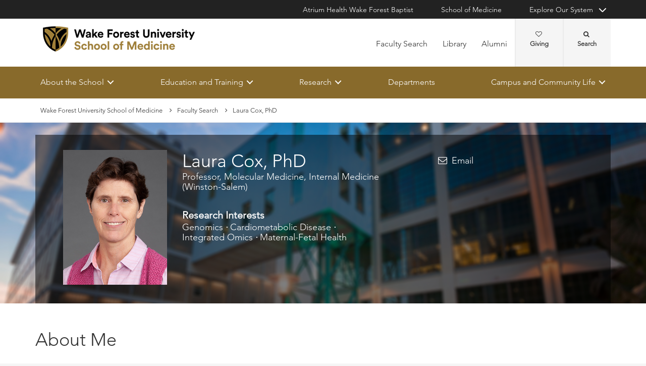

--- FILE ---
content_type: text/html; charset=utf-8
request_url: https://school.wakehealth.edu/faculty/c/laura-cox
body_size: 84435
content:



<!DOCTYPE html>
<html lang="en">
<head>
    
    

    <!-- {F345A3CA-77C1-4B32-BB2C-71FF8E08587B} -->
    
<title>Laura Cox, PhD | Wake Forest University School of Medicine</title>

<meta charset="UTF-8">
<meta http-equiv="X-UA-Compatible" content="IE=edge,chrome=1">
<meta name="description" content="">
<meta name="viewport" content="width=device-width, minimum-scale=1.0, maximum-scale=5.0">
<link rel="canonical" href="https://school.wakehealth.edu/faculty/c/laura-cox" />

<meta property="og:title" content="Laura Cox, PhD">
<meta property="og:url" content="https://school.wakehealth.edu/faculty/c/laura-cox">
<meta property="og:image" content="">
<meta property="og:video" content="">
<meta property="og:description" content="">
<meta property="og:site_name" content="Wake Forest University School of Medicine">

<meta name="twitter:card" content="summary">
<meta name="twitter:site" content="">
<meta name="twitter:title" content="Laura Cox, PhD">
<meta name="twitter:description" content="">
<meta name="twitter:creator" content="">
<meta name="twitter:image" content="">
<meta name="nav_title" content="Laura Cox, PhD">



<meta name="content_type" content="Faculty Profile">
<meta name="affiliation" content="Cancer Biology and Biochemistry|Summer Research Comparative Medicine Fellowship|MMTS PhD Graduate Program Faculty|Cancer Genetics and Metabolism Program|Comparative Medicine Fellowship">
<meta name="centers_and_institutes-research" content="Comprehensive Cancer Center|Center for Precision Medicine|Center on Diabetes, Obesity, and Metabolism|Cardiovascular Sciences Center|Center for Artificial Intelligence Research">
<meta name="departments" content="">
<meta name="research_interest" content="Papio|Gene Expression Profiling|Quantitative Trait Loci|Liver|Maternal Nutritional Physiological Phenomena">
<meta name="id" content="{f345a3ca-77c1-4b32-bb2c-71ff8e08587b}">
<meta name="first_letter" content="L">
<meta name="short_description" content="">
<meta name="person_id" content="{1e3c8319-4929-425c-b3ef-3234bc831132}">
<meta name="first_name" content="Laura">
<meta name="last_name" content="Cox">
<meta name="last_initial" content="C">
<meta name="first_last_name" content="Laura Cox">
<meta name="last_first_name" content="Cox Laura">
<meta name="full_name" content="Laura Cox, PhD">
<meta name="fn2" content="Laura Cox, PhD">
<meta name="LegalName" content="Laura A. Cox">
<meta name="thumbnail" content="https://cdn.atriumhealth.org/-/media/wakeforest/global/system/person-images/l/laura-coxxx.jpg?mw=456&amp;rev=d8912f2a332d40dcad2da52bfd965d0e&amp;hash=103029EAC26E2936542A2B7061A19922">
<meta name="hdt" content="10/01/2017">
<meta name="gender" content="Female">
<meta name="accepting_new_patients" content="false">
<meta name="show_ratings" content="false">
<meta name="email" content="Laura.Cox@wfusm.edu">
<meta name="primary_care" content="0">
<meta name="specialist" content="0">
<meta name="app" content="0">
<meta name="network_provider" content="0">
<meta name="person_image" content="https://cdn.atriumhealth.org/-/media/wakeforest/global/system/person-images/l/laura-coxxx.jpg?rev=d8912f2a332d40dcad2da52bfd965d0e">
<meta name="department" content="Center for Precision Medicine (CPM)|Molecular Medicine, Internal Medicine (Winston-Salem)|Center for Diabetes, Obesity and Metabolism (CDOM)|Cardiovascular Sciences Center (CVSC)|Comprehensive Cancer Center (CCC)|Center for Precision Medicine (CPM)">
<meta name="position_title" content="205, Associate Director, Center for Precision Medicine (CPM)|205, Professor, Molecular Medicine, Internal Medicine (Winston-Salem)">

<script type="application/ld+json">{"@context":"https://schema.org","@type":"person","affiliation":["Molecular Medicine, Internal Medicine (Winston-Salem)","Center for Precision Medicine (CPM)","Center for Diabetes, Obesity and Metabolism (CDOM)","Cardiovascular Sciences Center (CVSC)","Comprehensive Cancer Center (CCC)","Cancer Biology and Biochemistry","Summer Research Comparative Medicine Fellowship","MMTS PhD Graduate Program Faculty","Cancer Genetics and Metabolism Program","Comparative Medicine Fellowship"],"alumniOf":["Old Dominion University","University of California, Davis (UC Davis)","University of Texas Health Science Center at Houston (UT Health)"],"email":"Laura.Cox@wfusm.edu","gender":"Female","hasOccupation":null,"honorificSuffix":"PhD","image":"https://cdn.atriumhealth.org/-/media/wakeforest/global/system/person-images/l/laura-coxxx.jpg?rev=d8912f2a332d40dcad2da52bfd965d0e","jobTitle":"Professor, Molecular Medicine, Internal Medicine (Winston-Salem);Associate Director, Center for Precision Medicine (CPM)","knowsLanguage":null,"memberOf":[],"name":"Laura Cox, PhD","worksFor":{"department":null,"address":{"addressLocality":"Winston-Salem","addressRegion":"North Carolina","postalCode":"27101","streetAddress":"475 Vine Street","@type":"postalAddress","alternateName":null,"description":null,"image":null,"name":null,"url":null},"telephone":null,"@type":"educationalOrganization","alternateName":null,"description":null,"image":null,"name":"Wake Forest University School of Medicine","url":null},"url":"https://school.wakehealth.edu/faculty/c/laura-cox"}</script>

    
<link rel="stylesheet" href="//maxcdn.bootstrapcdn.com/font-awesome/4.3.0/css/font-awesome.min.css">
    <link rel="shortcut icon" href="https://cdn.atriumhealth.org/_res/School/media/favicon.ico?v=20230615">
<link rel="stylesheet" href="https://cdn.atriumhealth.org/_res/Clinical/styles/form.css">
<link rel="stylesheet" href="https://cdn.atriumhealth.org/_res/School/styles/style.css?v=20230615">
<link rel="stylesheet" href="https://cdn.atriumhealth.org/_res/common/styles/coveo.css?v=20230615">


    


    <!-- Google Tag Manager -->
    <!-- End Google Tag Manager -->    





<script>
    document.addEventListener('DOMContentLoaded', function () {
        coveoPage = document.querySelector('#CoveoSearchInterface');
        if (!coveoPage) {
            return;
        }

        var spinner = document.createElement('div');
        spinner.className = 'fa fa-spinner';

        var spinnerHolder = document.createElement('div');
        spinnerHolder.className = 'spinner-holder';

        var spinnerContainer = document.createElement('div');
        spinnerContainer.id = 'coveo-spinner';

        spinnerHolder.appendChild(spinner);
        spinnerContainer.appendChild(spinnerHolder);

        document.body.appendChild(spinnerContainer);
    });
</script>
<!--Coveo JavaScript Search-->
<script async class="coveo-script" src="https://static.cloud.coveo.com/searchui/v2.10116/0/js/CoveoJsSearch.Lazy.min.js" integrity="sha512-jNK8RAtY5S20e4d2lIYuli6Nj06fAKepPPBosKX4maFnotlCNQfeF2rRtxOKGcFRtnKQdLJ763s7Ii4EN+X4DA==" crossorigin="anonymous"></script>
<script src="https://use.fortawesome.com/4fab3c45.js" async></script>
    
</head>
<body class=" ">
    
    <!-- Google Tag Manager (noscript) -->
    <!-- End Google Tag Manager (noscript) -->



    <!-- BEGIN NOINDEX -->
    <!--googleoff: index-->
    <div class="skip-navigation">
        <a href="#" tabindex="1">Skip navigation</a>
    </div>

    
    
<header class="main-header solid-bg">

    
    


<div class="other-sites">
    <div class="container">
        <nav>
            <ul class="inline">
                        <li>
                                    <a href="https://www.wakehealth.edu/" target="">Atrium Health Wake Forest Baptist</a>

                        </li>
                        <li>
                                    <a href="/" target="">School of Medicine</a>

                        </li>
                            <li class="dropdown">

                                <a id="explore-other" data-toggle="dropdown" aria-haspopup="true" aria-expanded="false" href="#">Explore Our System</a>

                                <div aria-labelledby="explore-other" class="dropdown-menu">
                                    <ul>
                                                    <li>
                                                            <a href="https://www.brennerchildrens.org" target="">Brenner Children&#39;s Hospital</a>
                                                    </li>
                                                    <li>
                                                            <a href="https://www.wakehealth.edu/locations/facilities/comprehensive-cancer-center" target="">Comprehensive Cancer Center</a>
                                                    </li>
                                                            <li>
                                                                <span>Network Hospitals:</span>
                                                           
                                                                    <ul>
                                                                                <li>

                                                                                    <a href="https://www.wakehealth.edu/locations/hospitals/davie-medical-center" target="_blank">Davie Medical Center</a>
                                                                                </li>
                                                                                <li>

                                                                                    <a href="https://www.wakehealth.edu/locations/hospitals/high-point-medical-center" target="_blank">High Point Medical Center</a>
                                                                                </li>
                                                                                <li>

                                                                                    <a href="https://www.wakehealth.edu/locations/hospitals/lexington-medical-center" target="_blank">Lexington Medical Center</a>
                                                                                </li>
                                                                                <li>

                                                                                    <a href="https://www.wakehealth.edu/locations/hospitals/wilkes-medical-center" target="_blank">Wilkes Medical Center</a>
                                                                                </li>
                                                                    </ul>
                                                            </li>
                                    </ul>
                                </div>
                            </li>
            </ul>
        </nav>
    </div>
</div>


    
    



<div class="utility-nav">
    <div class="container">
        <div class="row">
                <div class="col-xs-3 col-lg-4 ">
                        <a href="/" class="navbar-brand" title="Wake Forest University School of Medicine">
                            <img src="https://cdn.atriumhealth.org/-/media/wakeforest/school/images/logos-and-signatures/wfu-school-of-medicine-header.png?mw=1200&amp;rev=6f08464bf3514d3ea97628d88db10aba&amp;hash=0A8925CD2E2E36CF4E8B4A0AC481CDCD" alt="Wake Forest University School of Medicine" class="logo">
                        </a>
                </div>
            <div class="col-xs-9 col-lg-8">
                <!-- begin n-01-header-utility-nav.jade-->
                <form id="search" action="/search" title="Site Search">
                    <label for="search-terms" id="search-label"><i class="fa fa-search"></i><span class="hide">Search</span></label>
                    <div class="search-wrap">
                        <div class="search-slide">
                            <input type="text" name="q" id="search-terms" placeholder="Search Keyword">
                            
                            <input type="submit" value="Go" class="btn"><i class="fa fa-close"></i>
                        </div>
                    </div>
                </form>

                <nav>
                    <ul class="nav navbar-nav">
                                        <li><a href="/faculty-search" target="">Faculty Search</a></li>
                                        <li><a href="/carpenter-library" target="">Library</a></li>
                                        <li><a href="/about-the-school/alumni-relations" target="">Alumni</a></li>
                                                    <li class="cta">
                                <a href="https://giving.wakehealth.edu/" target="">Giving<i class="fa fa-heart-o"></i></a>
                            </li>
                    </ul>
                </nav>
            </div>
        </div>
        <div style="height: 0px;width: 0px;overflow:hidden;position: absolute">
            <a href="/sitemap-html" title="Sitemap">Sitemap</a>
        </div>
    </div>
</div>




    

    
<!-- primary nav-->
<nav class="nav navbar main-nav">
    <div class="container">
        <div class="row">
            <div class="col-xs-12">
                <ul id="primary-nav-desk" class="primary-nav is-fixed desk-view">
                                    <li class="has-children">
                                            <a href="#">About the School</a>
                                        
<ul class="secondary-nav is-hidden index">
    






    <li class="col-xs-12 col-md-3">
        <ul>
                        <li>
                                <a href="/about-the-school/leadership">School of Medicine Leadership</a>
                                                    </li>
                        <li>
                                <a href="/about-the-school/deans-office">Dean’s Office</a>
                                                    </li>
                        <li>
                                <a href="/about-the-school/faculty-affairs">Faculty Affairs</a>
                                                    </li>
                        <li><a href="/features" target="">Features and Stories</a></li>
                        <li>
                                <a href="/about-the-school/history">History</a>
                                                    </li>
                        <li>
                                <a href="/about-the-school/careers">Careers</a>
                                                    </li>
        </ul>
    </li>
    




    <li class="col-xs-12 col-md-3">
        <ul>
                        <li>
                                <a href="/about-the-school/office-of-education-institutional-effectiveness">Institutional Effectiveness and Compliance</a>
                                                                    <ul>
                                            <li><a href="/about-the-school/office-of-education-institutional-effectiveness/academic-accreditation">Academic Accreditation</a></li>
                                        </ul>
                                        <ul>
                                            <li><a href="/about-the-school/office-of-education-institutional-effectiveness/professionalism-and-student-mistreatment">Learning Environment / Professionalism and Student Mistreatment</a></li>
                                        </ul>
                                        <ul>
                                            <li><a href="/about-the-school/office-of-education-institutional-effectiveness/title-ix">Title IX</a></li>
                                        </ul>
                        </li>
        </ul>
    </li>
    




    <li class="col-xs-12 col-md-3">
        <ul>
                        <li>
                                <a href="/about-the-school/facilities-and-environment">Facilities and Environment</a>
                                                                    <ul>
                                            <li><a href="/about-the-school/facilities-and-environment/campuses">Campuses</a></li>
                                        </ul>
                                        <ul>
                                            <li><a href="/about-the-school/facilities-and-environment/campuses-and-virtual-tours">Virtual Tours</a></li>
                                        </ul>
                                        <ul>
                                            <li><a href="/about-the-school/facilities-and-environment/learning-environment">Learning Spaces</a></li>
                                        </ul>
                                        <ul>
                                            <li><a href="/about-the-school/facilities-and-environment/research-excellence">Research Excellence</a></li>
                                        </ul>
                        </li>
                        <li>
                                <a href="/about-the-school/maps-and-directions">Maps and Directions</a>
                                                    </li>
        </ul>
    </li>
    



<li class="col-xs-12 col-md-3 text-block">
    <div>
            <h3>Technology Transfer and Commercialization</h3>
                    <ul>
                                <li>
                                        <a href="/innovations">Wake Forest Innovations</a>
                                </li>
                                <li>
                                        <a href="/innovations/develop-your-ideas">Develop Your Ideas</a>
                                </li>
                                <li>
                                        <a href="/innovations/technology-for-license">Technology for License</a>
                                </li>

            </ul>
    </div>
</li>
            <li class="all">
            <a href="/about-the-school" target="">About the School</a>
        </li>
</ul>

                                    </li>
                                    <li class="has-children">
                                            <a href="#">Education and Training</a>
                                        
<ul class="secondary-nav is-hidden index">
    






    <li class="col-xs-12 col-md-3">
        <ul>
                        <li>
                                <a href="/education-and-training/md-program">MD Program</a>
                                                                    <ul>
                                            <li><a href="/education-and-training/md-program/prospective-students">Prospective Students</a></li>
                                        </ul>
                        </li>
                        <li>
                                <a href="/education-and-training/pa-studies">PA Studies</a>
                                                                    <ul>
                                            <li><a href="/education-and-training/pa-studies/dmsc-program">DMSc Program</a></li>
                                        </ul>
                                        <ul>
                                            <li><a href="/education-and-training/pa-studies/pa-program">PA Program</a></li>
                                        </ul>
                        </li>
                        <li>
                                <a href="/education-and-training/nursing-programs">Academic Nursing Programs</a>
                                                                    <ul>
                                            <li><a href="/education-and-training/nursing-programs/doctor-of-nursing-practice-program">Post Master&#39;s to DNP Program</a></li>
                                        </ul>
                                        <ul>
                                            <li><a href="/education-and-training/nursing-programs/nurse-anesthesia-crna-program">DNP Nurse Anesthesia Program</a></li>
                                        </ul>
                        </li>
                        <li>
                                <a href="/education-and-training/graduate-programs">Biomedical Graduate Programs</a>
                                                                    <ul>
                                            <li><a href="/education-and-training/graduate-programs/online-programs">Online Programs</a></li>
                                        </ul>
                                        <ul>
                                            <li><a href="/education-and-training/graduate-programs/onsite-programs">Onsite Programs</a></li>
                                        </ul>
                        </li>
        </ul>
    </li>
    




    <li class="col-xs-12 col-md-3">
        <ul>
                        <li>
                                <a href="/education-and-training/residencies-and-fellowships">Residencies and Fellowships</a>
                                                                    <ul>
                                            <li><a href="/education-and-training/residencies-and-fellowships/program-list">Full Program List</a></li>
                                        </ul>
                        </li>
                        <li>
                                <a href="/education-and-training/joint-degree-programs">Joint Degree Programs</a>
                                                    </li>
                        <li>
                                <a href="/education-and-training/continuing-professional-education">Continuing Professional Education</a>
                                                                    <ul>
                                            <li><a href="/education-and-training/continuing-professional-education/center-for-experiential-and-applied-learning">Center for Experiential and Applied Learning</a></li>
                                        </ul>
                                        <ul>
                                            <li><a href="/education-and-training/continuing-professional-education/northwest-ahec">Northwest AHEC</a></li>
                                        </ul>
                                        <ul>
                                            <li><a href="/education-and-training/continuing-professional-education/office-of-continuing-medical-education">Office of Continuing Medical Education</a></li>
                                        </ul>
                        </li>
        </ul>
    </li>
    




    <li class="col-xs-12 col-md-3">
        <ul>
                        <li>
                                <a href="/education-and-training/educational-excellence">Educational Excellence</a>
                                                                    <ul>
                                            <li><a href="/education-and-training/educational-excellence/health-wellness-and-counseling">Health, Wellness and Counseling</a></li>
                                        </ul>
                                        <ul>
                                            <li><a href="/education-and-training/educational-excellence/global-health">Global Health</a></li>
                                        </ul>
                                        <ul>
                                            <li><a href="/education-and-training/educational-excellence/student-groups">Student Organizations</a></li>
                                        </ul>
                                        <ul>
                                            <li><a href="/education-and-training/educational-excellence/center-of-excellence-for-research-teaching-and-learning">The Center of Excellence for Research, Teaching and Learning</a></li>
                                        </ul>
                                        <ul>
                                            <li><a href="/education-and-training/educational-excellence/center-for-personal-and-professional-development">Center for Personal and Professional Development</a></li>
                                        </ul>
                        </li>
        </ul>
    </li>
    




    <li class="col-xs-12 col-md-3">
        <ul>
                        <li>
                                <a href="/education-and-training/enrollment-services">Enrollment Services</a>
                                                                    <ul>
                                            <li><a href="/education-and-training/enrollment-services/admissions">Admissions</a></li>
                                        </ul>
                                        <ul>
                                            <li><a href="/education-and-training/enrollment-services/financial-aid">Financial Aid</a></li>
                                        </ul>
                                        <ul>
                                            <li><a href="/education-and-training/enrollment-services/international-and-transfer-students">International and Transfer Students</a></li>
                                        </ul>
                                        <ul>
                                            <li><a href="/education-and-training/enrollment-services/paying-your-bill">Paying Your Bill</a></li>
                                        </ul>
                                        <ul>
                                            <li><a href="/education-and-training/enrollment-services/student-records">Student Records</a></li>
                                        </ul>
                                        <ul>
                                            <li><a href="/education-and-training/enrollment-services/student-right-to-know">Student Right to Know</a></li>
                                        </ul>
                                        <ul>
                                            <li><a href="/education-and-training/enrollment-services/visiting-medical-students">Visiting Medical Students</a></li>
                                        </ul>
                        </li>
        </ul>
    </li>
            <li class="all">
            <a href="/education-and-training" target="">Explore All Education and Training</a>
        </li>
</ul>

                                    </li>
                                    <li class="has-children">
                                            <a href="#">Research</a>
                                        
<ul class="secondary-nav is-hidden index">
    





<li class="col-xs-12 col-md-3 text-block">
    <div>
            <h3>Research Focus Areas</h3>
                    <ul>
                                <li>
                                        <a href="/departments/internal-medicine/cardiovascular-medicine/cardiovascular-sciences-center">Cardiovascular Sciences Center</a>
                                </li>
                                <li>
                                        <a href="/research/institutes-and-centers/center-on-diabetes-obesity-and-metabolism">Center on Diabetes, Obesity and Metabolism</a>
                                </li>
                                <li>
                                        <a href="/research/institutes-and-centers/comprehensive-cancer-center">Comprehensive Cancer Center</a>
                                </li>
                                <li>
                                        <a href="/departments/internal-medicine/cardiovascular-medicine/hypertension-and-vascular-research-center">Hypertension and Vascular Research Center</a>
                                </li>
                                <li>
                                        <a href="/research/institutes-and-centers/sticht-center">Sticht Center for Healthy Aging and Alzheimer’s Prevention</a>
                                </li>
                                <li>
                                        <a href="/research/institutes-and-centers/wake-forest-institute-for-regenerative-medicine">Wake Forest Institute for Regenerative Medicine (WFIRM)</a>
                                </li>
                                <li><a href="/research/institutes-and-centers" target="">View all Institutes and Centers</a></li>

            </ul>
    </div>
</li>
    



<li class="col-xs-12 col-md-3 text-block">
    <div>
            <h3>Translation to Care</h3>
                    <ul>
                                <li>
                                        <a href="/research/institutes-and-centers/center-for-artificial-intelligence-research">Center for Artificial Intelligence Research</a>
                                </li>
                                <li>
                                        <a href="/research/institutes-and-centers/center-for-healthcare-innovation">Center for Healthcare Innovation</a>
                                </li>
                                <li>
                                        <a href="/research/institutes-and-centers/clinical-and-translational-science-institute/maya-angelou-research-center-for-healthy-communities">Maya Angelou Research Center for Healthy Communities (MARCH)</a>
                                </li>
                                <li>
                                        <a href="/departments/implementation-science">Implementation Science</a>
                                </li>
                                <li>
                                        <a href="/research/institutes-and-centers/center-for-precision-medicine">Center for Precision Medicine</a>
                                </li>
                                <li>
                                        <a href="/departments/public-health-sciences">Public Health Sciences</a>
                                </li>

            </ul>
    </div>
</li>
    



<li class="col-xs-12 col-md-3 text-block">
    <div>
            <h3>More Resources</h3>
                    <ul>
                                <li>
                                        <a href="/research/institutes-and-centers/clinical-and-translational-science-institute">Wake Forest Clinical and Translational Science Institute</a>
                                </li>
                                <li>
                                        <a href="/research/shared-resources-and-cores">Shared Resources and Cores</a>
                                </li>
                                <li>
                                        <a href="/research/labs">Research and Faculty Labs</a>
                                </li>
                                <li><a href="https://www1.wakehealth.edu/beinvolved/eng/main" target="_blank">Get Involved in Clinical Trials </a></li>
                                <li>
                                        <a href="/research/research-symposium">Research Symposium</a>
                                </li>
                                <li>
                                        <a href="/features">Features and Stories</a>
                                </li>
                                <li><a href="https://school.wakehealth.edu/features/awards-and-recognition-results?q=&amp;schoolaward=Grants+and+Published+Research" target="">Grants and Published Research</a></li>

            </ul>
    </div>
</li>
                <li class="all">
            <a href="/research" target="">Research</a>
        </li>
</ul>

                                    </li>
                                    <li><a href="/departments" target="">Departments</a></li>
                                    <li class="has-children">
                                            <a href="#">Campus and Community Life</a>
                                        
<ul class="secondary-nav is-hidden index">
    






    <li class="col-xs-12 col-md-3">
        <ul>
                        <li>
                                <a href="/campus-and-community-life/living-in-winston-salem">Living in Winston-Salem</a>
                                                    </li>
                        <li><a href="/campus-and-community-life/living-in-charlotte" target="">Living in Charlotte</a></li>
                        <li>
                                <a href="/campus-and-community-life/campus-facilities-and-services">Campus Facilities and Services</a>
                                                    </li>
                        <li>
                                <a href="/campus-and-community-life/technology">Technology</a>
                                                    </li>
                        <li>
                                <a href="/campus-and-community-life/transportation-and-parking">Transportation and Parking</a>
                                                    </li>
                        <li>
                                <a href="/campus-and-community-life/campus-safety-and-security">Campus Safety and Security</a>
                                                    </li>
                        <li>
                                <a href="/campus-and-community-life/student-life">Student Life</a>
                                                    </li>
        </ul>
    </li>
                        <li class="all">
            <a href="/campus-and-community-life" target="">Campus and Community Life</a>
        </li>
</ul>

                                    </li>
                </ul>
            </div>
        </div>
    </div>
</nav>


    
    
<nav class="nav navbar mobile-nav">
    <div class="container">
        <div class="row">
            <div class="col-xs-12">
                <ul id="primary-nav" class="primary-nav is-fixed device-view">

                                    <li class="has-children">
                                            <a href="#">About the School</a>
                                        
<ul class="secondary-nav is-hidden">

    <li class="go-back"><a href="#">Back</a></li>




                <li>
                    <a href="/about-the-school/leadership">School of Medicine Leadership</a>


                </li>
                <li class="#"><a href="/about-the-school/deans-office">Dean’s Office</a></li>
                <li>
                    <a href="/about-the-school/faculty-affairs">Faculty Affairs</a>


                </li>
            <li><a href="/features" target="">Features and Stories</a></li>
                <li class="#"><a href="/about-the-school/history">History</a></li>
                <li class="#"><a href="/about-the-school/careers">Careers</a></li>




                <li>
                    <a href="/about-the-school/office-of-education-institutional-effectiveness">Institutional Effectiveness and Compliance</a>

                            <ul class="subsidiary-nav">
                                <li><a href="/about-the-school/office-of-education-institutional-effectiveness/academic-accreditation">Academic Accreditation</a></li>
                            </ul>
                            <ul class="subsidiary-nav">
                                <li><a href="/about-the-school/office-of-education-institutional-effectiveness/professionalism-and-student-mistreatment">Learning Environment / Professionalism and Student Mistreatment</a></li>
                            </ul>
                            <ul class="subsidiary-nav">
                                <li><a href="/about-the-school/office-of-education-institutional-effectiveness/title-ix">Title IX</a></li>
                            </ul>

                </li>




                <li>
                    <a href="/about-the-school/facilities-and-environment">Facilities and Environment</a>

                            <ul class="subsidiary-nav">
                                <li><a href="/about-the-school/facilities-and-environment/campuses">Campuses</a></li>
                            </ul>
                            <ul class="subsidiary-nav">
                                <li><a href="/about-the-school/facilities-and-environment/campuses-and-virtual-tours">Virtual Tours</a></li>
                            </ul>
                            <ul class="subsidiary-nav">
                                <li><a href="/about-the-school/facilities-and-environment/learning-environment">Learning Spaces</a></li>
                            </ul>
                            <ul class="subsidiary-nav">
                                <li><a href="/about-the-school/facilities-and-environment/research-excellence">Research Excellence</a></li>
                            </ul>

                </li>
                <li class="#"><a href="/about-the-school/maps-and-directions">Maps and Directions</a></li>


<li class="col-xs-12 col-md-3 text-block">
        <span>Technology Transfer and Commercialization</span>
            <ul class="subsidiary-nav">
                            <li>
                                    <a href="/innovations">Wake Forest Innovations</a>
                            </li>
                            <li>
                                    <a href="/innovations/develop-your-ideas">Develop Your Ideas</a>
                            </li>
                            <li>
                                    <a href="/innovations/technology-for-license">Technology for License</a>
                            </li>

        </ul>
</li>

        <li class="all">
            <a href="/about-the-school" target="">About the School</a>
        </li>
</ul>

                                    </li>
                                    <li class="has-children">
                                            <a href="#">Education and Training</a>
                                        
<ul class="secondary-nav is-hidden">

    <li class="go-back"><a href="#">Back</a></li>




                <li>
                    <a href="/education-and-training/md-program">MD Program</a>

                            <ul class="subsidiary-nav">
                                <li><a href="/education-and-training/md-program/prospective-students">Prospective Students</a></li>
                            </ul>

                </li>
                <li>
                    <a href="/education-and-training/pa-studies">PA Studies</a>

                            <ul class="subsidiary-nav">
                                <li><a href="/education-and-training/pa-studies/dmsc-program">DMSc Program</a></li>
                            </ul>
                            <ul class="subsidiary-nav">
                                <li><a href="/education-and-training/pa-studies/pa-program">PA Program</a></li>
                            </ul>

                </li>
                <li>
                    <a href="/education-and-training/nursing-programs">Academic Nursing Programs</a>

                            <ul class="subsidiary-nav">
                                <li><a href="/education-and-training/nursing-programs/doctor-of-nursing-practice-program">Post Master&#39;s to DNP Program</a></li>
                            </ul>
                            <ul class="subsidiary-nav">
                                <li><a href="/education-and-training/nursing-programs/nurse-anesthesia-crna-program">DNP Nurse Anesthesia Program</a></li>
                            </ul>

                </li>
                <li>
                    <a href="/education-and-training/graduate-programs">Biomedical Graduate Programs</a>

                            <ul class="subsidiary-nav">
                                <li><a href="/education-and-training/graduate-programs/online-programs">Online Programs</a></li>
                            </ul>
                            <ul class="subsidiary-nav">
                                <li><a href="/education-and-training/graduate-programs/onsite-programs">Onsite Programs</a></li>
                            </ul>

                </li>




                <li>
                    <a href="/education-and-training/residencies-and-fellowships">Residencies and Fellowships</a>

                            <ul class="subsidiary-nav">
                                <li><a href="/education-and-training/residencies-and-fellowships/program-list">Full Program List</a></li>
                            </ul>

                </li>
                <li>
                    <a href="/education-and-training/joint-degree-programs">Joint Degree Programs</a>


                </li>
                <li>
                    <a href="/education-and-training/continuing-professional-education">Continuing Professional Education</a>

                            <ul class="subsidiary-nav">
                                <li><a href="/education-and-training/continuing-professional-education/center-for-experiential-and-applied-learning">Center for Experiential and Applied Learning</a></li>
                            </ul>
                            <ul class="subsidiary-nav">
                                <li><a href="/education-and-training/continuing-professional-education/northwest-ahec">Northwest AHEC</a></li>
                            </ul>
                            <ul class="subsidiary-nav">
                                <li><a href="/education-and-training/continuing-professional-education/office-of-continuing-medical-education">Office of Continuing Medical Education</a></li>
                            </ul>

                </li>




                <li>
                    <a href="/education-and-training/educational-excellence">Educational Excellence</a>

                            <ul class="subsidiary-nav">
                                <li><a href="/education-and-training/educational-excellence/health-wellness-and-counseling">Health, Wellness and Counseling</a></li>
                            </ul>
                            <ul class="subsidiary-nav">
                                <li><a href="/education-and-training/educational-excellence/global-health">Global Health</a></li>
                            </ul>
                            <ul class="subsidiary-nav">
                                <li><a href="/education-and-training/educational-excellence/student-groups">Student Organizations</a></li>
                            </ul>
                            <ul class="subsidiary-nav">
                                <li><a href="/education-and-training/educational-excellence/center-of-excellence-for-research-teaching-and-learning">The Center of Excellence for Research, Teaching and Learning</a></li>
                            </ul>
                            <ul class="subsidiary-nav">
                                <li><a href="/education-and-training/educational-excellence/center-for-personal-and-professional-development">Center for Personal and Professional Development</a></li>
                            </ul>

                </li>




                <li>
                    <a href="/education-and-training/enrollment-services">Enrollment Services</a>

                            <ul class="subsidiary-nav">
                                <li><a href="/education-and-training/enrollment-services/admissions">Admissions</a></li>
                            </ul>
                            <ul class="subsidiary-nav">
                                <li><a href="/education-and-training/enrollment-services/financial-aid">Financial Aid</a></li>
                            </ul>
                            <ul class="subsidiary-nav">
                                <li><a href="/education-and-training/enrollment-services/international-and-transfer-students">International and Transfer Students</a></li>
                            </ul>
                            <ul class="subsidiary-nav">
                                <li><a href="/education-and-training/enrollment-services/paying-your-bill">Paying Your Bill</a></li>
                            </ul>
                            <ul class="subsidiary-nav">
                                <li><a href="/education-and-training/enrollment-services/student-records">Student Records</a></li>
                            </ul>
                            <ul class="subsidiary-nav">
                                <li><a href="/education-and-training/enrollment-services/student-right-to-know">Student Right to Know</a></li>
                            </ul>
                            <ul class="subsidiary-nav">
                                <li><a href="/education-and-training/enrollment-services/visiting-medical-students">Visiting Medical Students</a></li>
                            </ul>

                </li>


        <li class="all">
            <a href="/education-and-training" target="">Explore All Education and Training</a>
        </li>
</ul>

                                    </li>
                                    <li class="has-children">
                                            <a href="#">Research</a>
                                        
<ul class="secondary-nav is-hidden">

    <li class="go-back"><a href="#">Back</a></li>


<li class="col-xs-12 col-md-3 text-block">
        <span>Research Focus Areas</span>
            <ul class="subsidiary-nav">
                            <li>
                                    <a href="/departments/internal-medicine/cardiovascular-medicine/cardiovascular-sciences-center">Cardiovascular Sciences Center</a>
                            </li>
                            <li>
                                    <a href="/research/institutes-and-centers/center-on-diabetes-obesity-and-metabolism">Center on Diabetes, Obesity and Metabolism</a>
                            </li>
                            <li>
                                    <a href="/research/institutes-and-centers/comprehensive-cancer-center">Comprehensive Cancer Center</a>
                            </li>
                            <li>
                                    <a href="/departments/internal-medicine/cardiovascular-medicine/hypertension-and-vascular-research-center">Hypertension and Vascular Research Center</a>
                            </li>
                            <li>
                                    <a href="/research/institutes-and-centers/sticht-center">Sticht Center for Healthy Aging and Alzheimer’s Prevention</a>
                            </li>
                            <li>
                                    <a href="/research/institutes-and-centers/wake-forest-institute-for-regenerative-medicine">Wake Forest Institute for Regenerative Medicine (WFIRM)</a>
                            </li>
                            <li><a href="/research/institutes-and-centers" target="">View all Institutes and Centers</a></li>

        </ul>
</li>

<li class="col-xs-12 col-md-3 text-block">
        <span>Translation to Care</span>
            <ul class="subsidiary-nav">
                            <li>
                                    <a href="/research/institutes-and-centers/center-for-artificial-intelligence-research">Center for Artificial Intelligence Research</a>
                            </li>
                            <li>
                                    <a href="/research/institutes-and-centers/center-for-healthcare-innovation">Center for Healthcare Innovation</a>
                            </li>
                            <li>
                                    <a href="/research/institutes-and-centers/clinical-and-translational-science-institute/maya-angelou-research-center-for-healthy-communities">Maya Angelou Research Center for Healthy Communities (MARCH)</a>
                            </li>
                            <li>
                                    <a href="/departments/implementation-science">Implementation Science</a>
                            </li>
                            <li>
                                    <a href="/research/institutes-and-centers/center-for-precision-medicine">Center for Precision Medicine</a>
                            </li>
                            <li>
                                    <a href="/departments/public-health-sciences">Public Health Sciences</a>
                            </li>

        </ul>
</li>

<li class="col-xs-12 col-md-3 text-block">
        <span>More Resources</span>
            <ul class="subsidiary-nav">
                            <li>
                                    <a href="/research/institutes-and-centers/clinical-and-translational-science-institute">Wake Forest Clinical and Translational Science Institute</a>
                            </li>
                            <li>
                                    <a href="/research/shared-resources-and-cores">Shared Resources and Cores</a>
                            </li>
                            <li>
                                    <a href="/research/labs">Research and Faculty Labs</a>
                            </li>
                            <li><a href="https://www1.wakehealth.edu/beinvolved/eng/main" target="_blank">Get Involved in Clinical Trials </a></li>
                            <li>
                                    <a href="/research/research-symposium">Research Symposium</a>
                            </li>
                            <li>
                                    <a href="/features">Features and Stories</a>
                            </li>
                            <li><a href="https://school.wakehealth.edu/features/awards-and-recognition-results?q=&amp;schoolaward=Grants+and+Published+Research" target="">Grants and Published Research</a></li>

        </ul>
</li>

        <li class="all">
            <a href="/research" target="">Research</a>
        </li>
</ul>

                                    </li>
                                    <li><a href="/departments" target="">Departments</a></li>
                                    <li class="has-children">
                                            <a href="#">Campus and Community Life</a>
                                        
<ul class="secondary-nav is-hidden">

    <li class="go-back"><a href="#">Back</a></li>




                <li class="#"><a href="/campus-and-community-life/living-in-winston-salem">Living in Winston-Salem</a></li>
            <li><a href="/campus-and-community-life/living-in-charlotte" target="">Living in Charlotte</a></li>
                <li class="#"><a href="/campus-and-community-life/campus-facilities-and-services">Campus Facilities and Services</a></li>
                <li class="#"><a href="/campus-and-community-life/technology">Technology</a></li>
                <li class="#"><a href="/campus-and-community-life/transportation-and-parking">Transportation and Parking</a></li>
                <li>
                    <a href="/campus-and-community-life/campus-safety-and-security">Campus Safety and Security</a>


                </li>
                <li>
                    <a href="/campus-and-community-life/student-life">Student Life</a>


                </li>


        <li class="all">
            <a href="/campus-and-community-life" target="">Campus and Community Life</a>
        </li>
</ul>

                                    </li>

                                <li class="gray"><a href="/faculty-search" target="">Faculty Search</a></li>
                                <li class="gray"><a href="/carpenter-library" target="">Library</a></li>
                                <li class="gray"><a href="/about-the-school/alumni-relations" target="">Alumni</a></li>
                            <li class="gray cta">
                                <a href="https://giving.wakehealth.edu/" target="">Giving<i class="fa fa-heart-o"></i></a>
                            </li>
                    
                <li class="gray">
                    <a href="https://www.wakehealth.edu/" target="">Atrium Health Wake Forest Baptist</a>
                </li>
                <li class="gray">
                    <a href="/" target="">School of Medicine</a>
                </li>
                <li class="gray has-children">
                        <a href="#">
                            Explore Our System
                        </a>
                    <ul class="secondary-nav is-hidden">
                        <li class="go-back"><a href="#">Back</a></li>
                                        <li>
                                           <a href="https://www.brennerchildrens.org" target="">Brenner Children&#39;s Hospital</a>
                                             
                                        </li>
                                        <li>
                                           <a href="https://www.wakehealth.edu/locations/facilities/comprehensive-cancer-center" target="">Comprehensive Cancer Center</a>
                                             
                                        </li>
                                        <li class="has-children">
                                                 <a href="#">Network Hospitals:</a>
                                                                                            <ul class="secondary-nav is-hidden">
                                                    <li class="go-back"><a href="#">Back</a></li>
                                                            <li>
                                                                <a href="https://www.wakehealth.edu/locations/hospitals/davie-medical-center" target="_blank">Davie Medical Center</a>
                                                            </li>
                                                            <li>
                                                                <a href="https://www.wakehealth.edu/locations/hospitals/high-point-medical-center" target="_blank">High Point Medical Center</a>
                                                            </li>
                                                            <li>
                                                                <a href="https://www.wakehealth.edu/locations/hospitals/lexington-medical-center" target="_blank">Lexington Medical Center</a>
                                                            </li>
                                                            <li>
                                                                <a href="https://www.wakehealth.edu/locations/hospitals/wilkes-medical-center" target="_blank">Wilkes Medical Center</a>
                                                            </li>
                                                </ul>
                                        </li>
                    </ul>
                </li>

                </ul>
            </div>
        </div>
    </div>
</nav>

    <!-- begin header-buttons.jade-->
    <div class="header-buttons">
        <div class="container">
            <div class="row mb">
                <div class="col-xs-3 mb">
                    <a href="#primary-nav" class="nav-trigger">Menu<span></span></a>
                </div>
                    <div class="col-xs-6">
                            <a href="/" class="navbar-brand">
                                <img src="https://cdn.atriumhealth.org/-/media/wakeforest/school/images/logos-and-signatures/wfu-school-of-medicine-header.png?mw=1200&amp;rev=6f08464bf3514d3ea97628d88db10aba&amp;hash=0A8925CD2E2E36CF4E8B4A0AC481CDCD" alt="Wake Forest University School of Medicine" title="" class="logo">
                            </a>
                    </div>
                <div class="col-xs-3">
                        <a href="#nav-search" class="search-trigger">Search<span></span></a>
                </div>
            </div>
        </div>
    </div>
    <!-- end header-buttons.jade-->
    <!-- global search-->
    <!-- begin global-search.jade-->
        <div id="global-search" class="global-search">
            <form action="/search">
                <fieldset>
                    <div class="col-xs-9 col-sm-10">
                        <label for="global-search">
                            <input type="search" name="q" id="global-search-box" placeholder="Search" title="Search">
                            <span class="hide">Search</span>
                        </label>
                    </div>
                    <div class="col-xs-3 col-sm-2">
                        <button type="submit" id="global-search-submit" class="btn">Go</button>
                    </div>
                </fieldset>
            </form>
        </div>
    <!-- end global-search.jade-->


    <span id="coveoRestDomain" hidden>https://atriumhealthproduction2e3o79eek.orghipaa.coveo.com</span>

</header>
    <!--googleon: index-->
    <!-- END NOINDEX -->
    <div class="container-fluid">
    <div class="main-content" id="main-content">
        <div class="row">
            <main>
                <div class="full-width white-bg">
                    


<!-- BEGIN NOINDEX -->
<!--googleoff: index-->
<!-- begin c-48-breadcrumbs.jade-->
<nav class="breadcrumbs">
    <div class="container">
        <div class="row">
            <div class="col-xs-12">
                <ul class="breadcrumb">
                                <li><a href="/">Wake Forest University School of Medicine</a></li>
                                <li><a href="/faculty">Faculty Search</a></li>
                                <li>Laura Cox, PhD</li>
                                    </ul>
                <a id="skip-breadcrumb"></a>
            </div>
        </div>
    </div>
</nav>
<!-- end c-48-breadcrumbs.jade-->
<!--googleon: index-->
<!-- END NOINDEX -->

<!-- begin C-81-Alert-Banner-rail.jade-->


<!-- end C-81-Alert-Banner-rail.jade-->


        <div class="white-bg">
            <div class="banner-full-width bannerCover">
                <!-- begin _hero-header.jade-->
                <section class="hero-header  bannerCover  SmallBanner" style=background:url(https://cdn.atriumhealth.org/-/media/wakeforest/school/images/banners-and-carousels/blurred-biotech-place-outdoor-view-at-night-v2-1361x494.jpg?mw=2400&amp;rev=9002d21873e74b4b8ce28570cbf90467&amp;hash=FECAF231EBA11D1073AC790456A7A1EB);background-size:cover!important;background-position:top!important;>
                    <!-- BEGIN NOINDEX -->
                    <!--googleoff: index-->
                    <div class="owl-carousel ">
                    </div>
                    <!--googleon: index-->
                    <!-- END NOINDEX -->
                    <div class="page-header">
                        <div class="container">
                            <div class="row">
                                <div class="col-xs-12">
                                    <!-- begin overlay-basic.jade-->
                                    <div class="overlay">
                                        <div class="col-xs-12 col-sm-8">
                                            <!--C19 Goes-->
<section class="profile-detail">
    <div class="col-xs-12 device-view">
        <div class="profile-title">
            <span class="component-header">Laura Cox, PhD</span>
                <ul>
                    <li>
                        Professor,
                                <span title="Molecular Medicine, Internal Medicine (Winston-Salem)">Molecular Medicine, Internal Medicine (Winston-Salem)</span>
                    </li>
                </ul>
        </div>
    </div>
    <div class="col-xs-12 col-sm-4">
        <div class="profile-image"><img src="https://cdn.atriumhealth.org/-/media/wakeforest/global/system/person-images/l/laura-coxxx.jpg?mw=1200&amp;rev=d8912f2a332d40dcad2da52bfd965d0e&amp;hash=F1CC7154F64926B42968CC49B3953D92" alt="Laura Cox, PhD"></div>
    </div>
    <div class="col-xs-12 col-sm-8">
        <div class="profile-title desktop-view">
            <h1>Laura Cox, PhD</h1>
                <ul>
                        <li>
                                <span title="Molecular Medicine, Internal Medicine (Winston-Salem)">Professor, Molecular Medicine, Internal Medicine (Winston-Salem)</span>
                        </li>

                </ul>
                    </div>
            <div class="profile-treatments">
                <h2>Research Interests</h2>
                <ul>
                        <li>Genomics</li>
                        <li>Cardiometabolic Disease</li>
                        <li>Integrated Omics</li>
                        <li>Maternal-Fetal Health</li>
                </ul>
                
            </div>
    </div>
</section>
                                        </div>
                                        <div class="col-xs-12 col-sm-4">
                                            <aside>
    

    
            <ul>
            <li><a href="mailto:Laura.Cox@wfusm.edu">Email</a></li>
        </ul>



    
</aside>
                                        </div>
                                    </div>
                                    <!-- end overlay-basic.jade-->
                                </div>
                            </div>
                        </div>
                    </div>
                </section>
                <!-- end _hero-header.jade-->
            </div>
        </div>

                    <div class="container">
                        <div class="row">
                            

    <div class="two-thirds">
        
<article>
    <!-- c-24-->
    <div class="rte">
            <h2 class="component-header-left">About Me</h2>
            <p><h2>Research Laboratory</h2>
<strong><a href="/research/labs/cox-lab">Cox Lab</a></strong> -&nbsp;Working on the identification and characterization of genetic and epigenetic mechanisms involved with development of cardiometabolic diseases.
<h2>Educational Program Involvement</h2>
<p><a href="/education-and-training/graduate-programs/molecular-genetics-and-genomics-phd"><strong>Molecular Genetics and Genomics PhD</strong></a><br>
<strong>Program Research Interest: </strong>Identification of genetic variants that contribute to complex disease, Gene-environment interactions, Epigenetics, Genetic epidemiology, Bioinformatics</p>
<a href="/education-and-training/graduate-programs/molecular-medicine-and-translational-science-phd"><strong>Molecular Medicine and Translational Science PhD</strong></a><br>
<strong>Program Research Interest:</strong> Analytical approaches to molecular and cellular synthesis, structure and function, Genetics and gene regulation, Cell communications, Organ systems, Pathophysiology
<p>&nbsp;</p>
<p>
</p></p>

    </div>
    

    <!-- Start Additional Faculty Profile Details -->





    <!-- End Additional Faculty Profile Details -->

    <div class="rte">
    </div>
</article>

    </div>
    <div class="one-third">
        
<!-- BEGIN NOINDEX -->
<!--googleoff: index-->
<!--Begin Social Share-->
<!--<aside class="social-share">-->
    <!-- Go to www.addthis.com/dashboard to customize your tools -->
    <!--<div class="hidden-skip-navigation">
        <a href="#skip-social-links-f45ab488-35cb-4c16-a74f-8dc84a654ef5">Skip Social Links</a>
    </div>
    <div class="addthis_inline_share_toolbox"></div>
    <a id="skip-social-links-f45ab488-35cb-4c16-a74f-8dc84a654ef5"></a>
</aside>-->
<!--End Social Share-->
<!--googleon: index-->
<!-- END NOINDEX -->

    </div>

                        </div>
                    </div>
                </div>
            </main>
        </div>
        <div class="row">
            <div class="below full-width">
                    <!-- BEGIN NOINDEX -->
    <!--googleoff: index-->
    <div class="white-bg">
        <div class="container">
            <div class="row">
                <div class="col-xs-12">
                    <hr class="section">
                    <!-- begin c-26-credentials.jade-->
                    <section id="nav-e09d4376-c065-4d25-8c77-8920e97dab05" data-title="" class="credentials">
                        <div class="row">
                            <div class="col-xs-12">
                                                            </div>
                        </div>
                        <div class="row">
                                <div class="col-xs-12">
                                    <dl class="horizonal-listing">
                                            <dt>Education</dt>
                                                <dd>
                                                    BS, Old Dominion University,  1981
                                                </dd>
                                                <dd>
                                                    University of California, Davis (UC Davis),  1984
                                                </dd>
                                                <dd>
                                                    PhD, University of Texas Health Science Center at Houston (UT Health),  1993
                                                </dd>
                                                                                                                                                                                                                                                                                            <dt>Positions</dt>
                                                <dd>Associate Director, Center for Precision Medicine (CPM)</dd>
                                                <dd>Professor, Molecular Medicine, Internal Medicine (Winston-Salem)</dd>
                                                <dd>Professor, Comparative Medicine, Pathology (Winston-Salem)</dd>
                                                                                    <!-- BEGIN NOINDEX -->
                                            <dt>Departments and Affiliations</dt>
                                                <dd><!--googleon: index-->Center for Precision Medicine (CPM) <!--googleoff: index--></dd>
                                                <dd><!--googleon: index-->Molecular Medicine, Internal Medicine (Winston-Salem) <!--googleoff: index--></dd>
                                                <dd><!--googleon: index-->Comparative Medicine, Pathology (Winston-Salem) <!--googleoff: index--></dd>
                                                <dd><!--googleon: index-->Center for Diabetes, Obesity and Metabolism (CDOM) <!--googleoff: index--></dd>
                                                <dd><!--googleon: index-->Cardiovascular Sciences Center (CVSC) <!--googleoff: index--></dd>
                                                <dd><!--googleon: index-->Comprehensive Cancer Center (CCC) <!--googleoff: index--></dd>
                                            <!-- END NOINDEX -->
                                    </dl>
                                </div>
                        </div>
                    </section>
                    <!-- end c-26-credentials.jade -->
                </div>
            </div>
        </div>
    </div>
    <!--googleon: index-->
    <!-- END NOINDEX -->

<div class="white-bg">
            <div class="container">
                <div class="row">
                    <div class="col-xs-12">
                        <!-- begin c-29-professional-promo.jade-->
                            <hr class="section">
                            <section id="nav-5a7c4cc6-382e-41db-8287-7641117da945" data-title="Research" class="professional-promo">
                                    <h2 class="component-header">Research</h2>
                                    <div class="row">
                                        <div class="two-thirds">
                                                                                                                                        <section class="material-tabs-container">
                                                    <ul role="tablist" class="material-tabs">
                                                            <!-- BEGIN NOINDEX -->
                                                            <!--googleoff: index-->
                                                            <li role="presentation" class="active"><a href="#mt-0" aria-controls="mt-0" role="tab" data-toggle="tab" aria-expanded="true">Publications</a></li>
                                                            <!--googleon: index-->
                                                            <!-- END NOINDEX -->
                                                                                                            </ul>
                                                    <div class="tab-content material-panels">
                                                        <!-- BEGIN NOINDEX -->
                                                        <!--googleoff: index-->
                                                        <div role="tabpanel" id="mt-0" class="tab-pane fade in active">
                                                                <div class="listing-tab">
                                                                    <ul>
                                                                                <li><strong><a href="https://pubmed.ncbi.nlm.nih.gov/33899910" title="Sex-dependent vulnerability of fetal nonhuman primate cardiac mitochondria to moderate maternal nutrient reduction." target="_blank"><!--googleon: index-->Sex-dependent vulnerability of fetal nonhuman primate cardiac mitochondria to moderate maternal nutrient reduction.<!--googleoff: index--> </a></strong> Pereira SP, Tavares LC, Duarte AI, Baldeiras I, Cunha-Oliveira T, Martins JD, Santos MS, Maloyan A, Moreno AJ, Cox LA, Li C, Nathanielsz PW, Nijland MJ, Oliveira PJ. Clin Sci (Lond). 2021 May; 135(9):1103-1126.</li>
                                                                                <li><strong><a href="https://pubmed.ncbi.nlm.nih.gov/33876458" title="Efficiency of whole-exome sequencing in old world and new world primates using human capture reagents." target="_blank"><!--googleon: index-->Efficiency of whole-exome sequencing in old world and new world primates using human capture reagents.<!--googleoff: index--> </a></strong> Chan J, Yao W, Howard TD, Hawkins GA, Olivier M, Jorgensen MJ, Cheeseman IH, Cole SA, Cox LA. J Med Primatol. 2021 Jun; 50(3):176-181.</li>
                                                                                <li><strong><a href="https://pubmed.ncbi.nlm.nih.gov/33831442" title="Sex Differences in MicroRNA Expression and Cardiometabolic Risk Factors in Hispanic Adolescents with Obesity." target="_blank"><!--googleon: index-->Sex Differences in MicroRNA Expression and Cardiometabolic Risk Factors in Hispanic Adolescents with Obesity.<!--googleoff: index--> </a></strong> Karere GM, Cox LA, Bishop AC, South AM, Shaltout HA, Mercado-Deane MG, Cuda S. J Pediatr. 2021 Apr; </li>
                                                                                <li><strong><a href="https://pubmed.ncbi.nlm.nih.gov/33283855" title="Accurate assembly of the olive baboon (Papio anubis) genome using long-read and Hi-C data." target="_blank"><!--googleon: index-->Accurate assembly of the olive baboon (Papio anubis) genome using long-read and Hi-C data.<!--googleoff: index--> </a></strong> Batra SS, Levy-Sakin M, Robinson J, Guillory J, Durinck S, Vilgalys TP, Kwok PY, Cox LA, Seshagiri S, Song YS, Wall JD. Gigascience. 2020 12; 9(12)</li>
                                                                                <li><strong><a href="https://pubmed.ncbi.nlm.nih.gov/33324640" title="mTORC1 Transcriptional Regulation of Ribosome Subunits, Protein Synthesis, and Molecular Transport in Primary Human Trophoblast Cells." target="_blank"><!--googleon: index-->mTORC1 Transcriptional Regulation of Ribosome Subunits, Protein Synthesis, and Molecular Transport in Primary Human Trophoblast Cells.<!--googleoff: index--> </a></strong> Rosario FJ, Powell TL, Gupta MB, Cox L, Jansson T. Front Cell Dev Biol. 2020; 8:583801.</li>
                                                                    </ul>
                                                                </div>

                                                                <a href="//profiles.wakehealth.edu/profile/14594099" class="btn bordered" target="_blank">View More Publications</a>
                                                        </div>
                                                        <!--googleon: index-->
                                                        <!-- END NOINDEX -->
                                                        <div role="tabpanel" id="mt-1" class="tab-pane fade ">
                                                                                                                    </div>
                                                    </div>
                                                </section>
                                        </div>
                                        <!-- BEGIN NOINDEX -->
                                        <!--googleoff: index-->
                                        <div class="one-third">
                                                <aside class="link-section">
                                                    <h3>Research Interests</h3>
                                                    <ul>
                                                            <li>Cardiometabolic Disease</li>
                                                            <li>Genomics</li>
                                                            <li>Integrated Omics</li>
                                                            <li>Maternal-Fetal Health</li>
                                                    </ul>
                                                </aside>
                                        </div>
                                        <!--googleon: index-->
                                        <!-- END NOINDEX -->
                                    </div>
                            </section>
                        <!-- end c-29-professional-promo.jade -->
                    </div>
                </div>
            </div>
</div>

            </div>
        </div>
    </div>
</div>

    <!-- BEGIN NOINDEX -->
    <!--googleoff: index-->
    
<footer>
    <!-- begin c-09-social-connect.jade-->
    <!-- begin fe-01-text-callout.jade-->
    <div class="banner-full-width connect">
        <div class="container">
            <div class="row">
                <div class="col-xs-12">
                    <section class="banner">
                        <span class="component-header">Connect with Wake Forest University School of Medicine</span>
                            <ul>
            <li><a href="https://www.facebook.com/wakeforestmed/" target="_blank" title="facebook"><i class="fa fa-facebook"></i></a></li>
                    <li><a href="https://twitter.com/wakeforestmed" target="_blank" title="twitter"><i class="fa fort fort-x-twitter"></i></a></li>
                    <li><a href="https://www.youtube.com/channel/UCwVM1anJLxTyOZKoAky9TPQ" target="_blank" title="YouTube"><i class="fa fa-youtube"></i></a></li>
                    <li><a href="https://www.instagram.com/wakeforestmed/?hl=en" target="_blank" title="Instagram"><i class="fa fa-instagram"></i></a></li>
                            <li><a href="https://www.linkedin.com/company/wake-forest-school-of-medicine" target="_blank" title="LinkedIn"><i class="fa fa-linkedin"></i></a></li>

    </ul>

                    </section>
                </div>
            </div>
        </div>
    </div>
    <!-- end fe-01-text-callout.jade-->
    <!-- end c-09-social-connect.jade-->
    <div class="container">
        <div class="row">
            <div class="col-xs-12">
                <section class="nav">
                    <div class="row">
                        <div class="col-xs-12 col-sm-4">
                            <a href="/" class="footer-brand" title="Wake Forest University School of Medicine">
                                <img src="https://cdn.atriumhealth.org/-/media/wakeforest/school/images/logos-and-signatures/wfu-school-of-medicine-logo.png?mw=1200&amp;rev=65209891cded4618ab2932c4ed2fa4b6&amp;hash=539AEEA93E59FB0A6854113960D995A6" alt="Wake Forest University School of Medicine" class="logo">
                            </a>
                                                        <div class="rte"><p>Wake Forest University School of Medicine does not discriminate regardless of race, color, national origin, religion, gender, age, sexual preference, or physical or mental disability.</p></div>
                        </div>
                        <!-- begin n-03-footer-utility-nav.jade-->


<div class="col-xs-12 col-sm-2">
    <nav>
        <ul>
                        <li><a href="/about-the-school/careers" target="">Careers and Training Programs</a></li>
                        <li><a href="https://newsroom.wakehealth.edu" target="">Newsroom</a></li>
                        <li><a href="/about-the-school/calendar" target="">Calendar</a></li>
                        <li><a href="/our-website/connect-with-us" target="">Stay Connected</a></li>
                        <li><a href="https://www.advocatehealth.org/" target="_blank">Advocate Health</a></li>
        </ul>
    </nav>
</div>                        

<div class="col-xs-12 col-sm-2">
    <nav>
        <ul>
                        <li><a href="/about-the-school" target="">About the School</a></li>
                        <li><a href="/education-and-training" target="">Education and Training</a></li>
                        <li><a href="/research" target="">Research</a></li>
                        <li><a href="/departments" target="">Departments</a></li>
                        <li><a href="/campus-and-community-life" target="">Campus and Community Life</a></li>
        </ul>
    </nav>
</div>                        

<div class="col-xs-12 col-sm-2">
    <nav>
        <ul>
                        <li>
                                <a href="/about-the-school/office-of-education-institutional-effectiveness/academic-accreditation">Academic Accreditation</a>
                        </li>
                        <li><a href="/education-and-training/enrollment-services/student-right-to-know" target="">Student Right to Know</a></li>
                        <li><a href="/campus-and-community-life/campus-safety-and-security" target="">Annual Crime and Fire Report</a></li>
                        <li><a href="/about-the-school/office-of-education-institutional-effectiveness/title-ix" target="_blank">Title IX Resources</a></li>
                        <li><a href="/about-the-school/alumni-relations" target="">Alumni</a></li>
                        <li><a href="https://www.wfusmapphub.com/?utm_source=wfsom&amp;utm_medium=footer&amp;utm_campaign=website" target="_blank">Application Hub</a></li>
        </ul>
    </nav>
</div>                        

<div class="col-xs-12 col-sm-2">
    <nav>
        <ul>
                        <li><a href="/our-website/site-policies-and-statements" target="">Site Policies and Statements</a></li>
                        <li><a href="/our-website/social-media-participation" target="">Social Media Participation Guidelines</a></li>
                        <li><a href="https://www.wakehealth.edu/about-us/conflict-of-interest" target="">Conflict of Interest</a></li>
                        <li><a href="/our-website/report-a-website-problem" target="">Report a Website Problem</a></li>
        </ul>
    </nav>
</div>                        <!-- end n-03-footer-utility-nav.jade-->
                    </div>
                </section>
                <hr>
                <!-- begin c-11-disclaimer-text.jade-->
                <!-- begin fe-03-text-panel.jade-->
                <section class="disclaimer">
                    <p>Disclaimer: All research and clinical material published by Wake Forest University School of Medicine on its site is for informational purposes only and SHOULD NOT be relied upon as a substitute for sound professional medical advice, evaluation or care from your physician or other qualified health care provider.

Wake Forest University School of Medicine will not be liable for any direct, indirect, consequential, special, exemplary, or other damages arising therefrom.
</p>
                                        <p class="component-header">Wake Forest University School of Medicine, Bowman Gray Center for Medical Education, 475 Vine Street, Winston-Salem, NC 27101. All Rights Reserved.</p>
                </section>
                <!-- end fe-03-text-panel.jade-->
                <!-- end c-11-disclaimer-text.jade-->
            </div>
        </div>
    </div>
</footer>




<!-- end gc-02-04-06-footer.jade-->
<div class="nav-overlay"></div>
    <!--googleon: index-->
    <!-- Rightpoint addition to support sitecore forms -->

    <!-- END NOINDEX -->
    


<script src="//code.jquery.com/jquery-3.7.1.min.js"></script>



<script src="https://cdn.atriumhealth.org/_res/common/js/lib/owl.carousel.min.js"></script>

<script src="https://cdn.atriumhealth.org/_res/common/js/main.js?date=20230615"></script>

<script src="https://cdn.atriumhealth.org/_res/common/js/lib/modernizr-custom.js"></script>
<script src="https://cdn.atriumhealth.org/_res/common/js/lib/picturefill.min.js"></script>
<script src="https://cdn.atriumhealth.org/_res/common/js/lib/bootstrap.min.js"></script>
<script src="https://cdn.atriumhealth.org/_res/common/js/lib/meganav.js"></script>
<script src="https://cdn.atriumhealth.org/_res/common/js/lib/skrollr.min.js"></script>
<script src="https://cdn.atriumhealth.org/_res/common/js/lib/typeahead.bundle.js"></script>
<script src="https://cdn.atriumhealth.org/_res/common/js/lib/skip-navigation.js"></script>
<script src="//cdnjs.cloudflare.com/ajax/libs/bootstrap-validator/0.4.5/js/bootstrapvalidator.min.js"></script>


<script src="//maps.googleapis.com/maps/api/js?key=AIzaSyDGy4XKtf4a2WGgDRYO50FnjGsbrEiilRw&amp;libraries=places"></script>

<!--coveo utils-->
<script src="https://cdn.atriumhealth.org/_res/common/js/lib/coveo-util.js?date=20230615"></script>
<script src="https://cdn.atriumhealth.org/_res/common/js/lib/url-search-params-polyfill.js"></script>

<!-- ah-prod-o-cd1  -->

<script id="ffaq"></script>

    



    <script type="text/javascript">
        
        window.addEventListener('load', function () {
            Coveo.SearchEndpoint.endpoints.default = new Coveo.SearchEndpoint({
                restUri: 'https://atriumhealthproduction2e3o79eek.orghipaa.coveo.com/rest/search',
                accessToken: 'xx45538e90-adc9-4d8f-be5d-5429c4a526a4'
            });
        });
    </script>




    <!--Coveo Search Logic-->
    

</body>
</html>